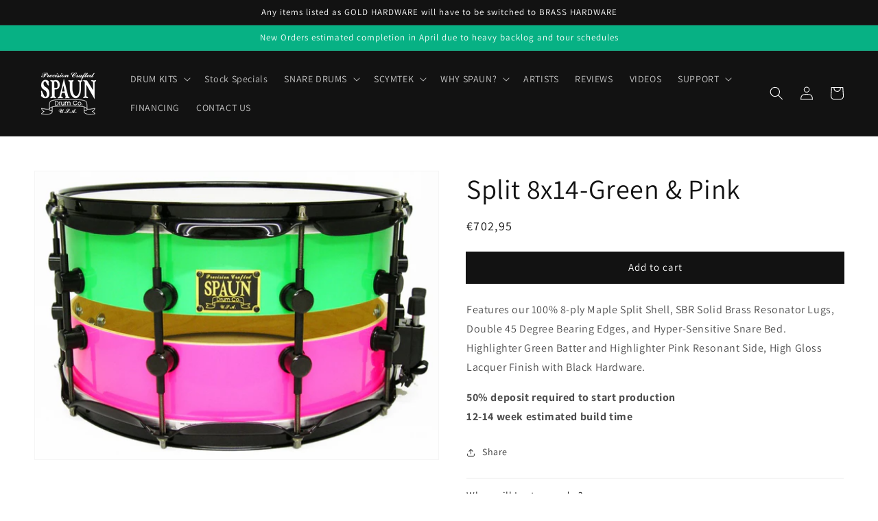

--- FILE ---
content_type: text/css
request_url: https://spaundrums.com/cdn/shop/t/1/assets/mandasa-style.css?v=2362110690649222541636547952
body_size: 1043
content:
.mw-100{max-width:100%!important}.mw-50{max-width:50%!important}.w-50{width:50%}.w-100{width:100%}.t-black{background:#000}.list-style-none{list-style:none}.title{font-size:28px;font-weight:700;text-decoration:underline}.center,.footer-top .img-item{text-align:center}div:empty{display:block!important}.sec-container1 .img-text-wrapper1 .text-block .heading{position:relative}@media screen and (max-width: 729px){.footer__content-bottom-wrapper{justify-content:center}.footer__localization{justify-content:flex-start!important;padding:0!important}.footer-flag{display:block!important}.footer__localization h2{margin-left:0!important}.localization-form__select{margin-left:0!important;width:100%!important}.tablink{width:100%!important;margin:2px}.tabcontent{padding:205px 20px 100px!important}.footer-block__newsletter{text-align:left!important;padding-top:15px}.useful-links{padding-top:15px}.v-container iframe{width:100%}}@media screen and (max-width: 576px){.tab-list{display:block!important}.coll-list .coll-product img{height:unset!important}.cat-head{text-align:center!important;padding:8px 0!important}ul.coll-list li.coll-product{width:100%!important;text-align:center!important;margin:10px auto!important}.footer-flag .footer-block--newsletter,.contact-block{width:100%!important}.text-slide .frst-text{font-weight:100!important;font-size:40px!important}.text-slider{width:100%!important}.text-slide .main-text{font-size:40px!important}#shopify-section-template--15101560193179__1632570783caa771be .bg-img{padding:50px 0!important}.cat-head{text-align:center}.tab-list li.tab-btn{margin:2px auto!important;width:49%!important}.tab-pro-img{width:100%!important}.tab-pro-img img{height:100%!important;width:100%}div.tabs-container .product-single__media{width:100%!important}table#AutoNumber2,table#AutoNumber1{width:100%}#shopify-section-template--15158274621595__1632822977fe879908 .banner-slider{margin:0!important}}#tab-configuration img{width:100%}#shopify-section-template--15101560193179__1634451852c29fe0a0 .banner-slider .section-header{font-family:var(--font-body-family);font-family:var(--font-heading-family);font-style:var(--font-heading-style);letter-spacing:.06rem;color:rgb(var(--color-foreground));font-weight:var(--font-heading-weight);line-height:1.3;font-size:32px}#shopify-section-template--15169001226395__16330822513d3a43f5 .tabs-container .wrapper #tab4{font-size:18px;color:#000}.click_here{color:#000;text-decoration:none;font-size:28px;transition:.7s}.click_here:hover{color:#d5d0a9;text-decoration:underline}.title1{margin:0;font-weight:700;font-size:16px}.title2{margin:0;font-weight:100;letter-spacing:0px;line-height:1}#shopify-section-template--15169001226395__16330822513d3a43f5 #tab2 div:nth-child(2){display:none}#shopify-section-template--15169001226395__16330822513d3a43f5 .tabs-container #tab1{line-height:1.4}#shopify-section-template--15169001226395__1634104150de9fb0b9 .title1{font-size:24px}#tab1 a{text-decoration:none;color:#000}.tab-pro-img{width:15%;padding:10px}.tab-pro-img img{max-width:100%;height:115px}#shopify-section-template--15169001226395__16330822513d3a43f5 .tabs-container #tab2{display:flex;flex-wrap:wrap}#shopify-section-template--15158274621595__1632822977fe879908 .banner-slider{margin:40px 30px;padding:0 10px}#shopify-section-template--15101560193179__1632570783caa771be li.slick-active button{background:#fff}#AutoNumber1 .a2{width:100%}.collection .title-wrapper-with-link .title{font-weight:300;font-size:4rem}#shopify-section-template--15169001226395__1634104150de9fb0b9{font-size:24px;font-weight:700;margin:13px 40px}#AutoNumber1 .a2{display:flex}#AutoNumber1 .a2 .rgt-img{margin-left:45px}.loading-overlay{z-index:-1}.footer-flag .newsletter-form__message{display:none}.coll-list .coll-product img{margin:auto;width:100%}nav.header__inline-menu ul.list-menu li:nth-child(n+1):nth-child(-n+2) details-disclosure ul.header__submenu{column-count:4!important;width:775px!important;z-index:1}.t-header{position:fixed;width:100%;background:#1212129c}.collection .title-wrapper-with-link{justify-content:center;padding:35px 0}.main_slide{width:100%}.text-slider{width:60%;margin:auto}h2.section-header{font-weight:700;text-align:center;font-size:28px;text-decoration:none!important;padding:35px 0!important}.title-wrapper-with-link .title{text-decoration:none}.foot-link{list-style:none;padding-left:0}.foot-link a{text-decoration:none;color:#9e9e9e}.foot-link a:hover{text-decoration:underline}ul.coll-list{list-style:none;display:flex;flex-wrap:wrap;padding:0}ul.coll-list li.coll-product{padding:0 10px;margin:10px 0;width:20%}@media screen and (max-width: 1050px){ul.coll-list li.coll-product,#tab2 .tab-pro-img{width:25%}#tab2 .landing-page .vertical-section .caption span img{max-width:100%!important}}@media screen and (max-width: 800px){ul.coll-list li.coll-product{width:33.333%}#tab2 .tab-pro-img{width:33%}.tab-list li.tab-btn{width:50%}}@media screen and (min-width: 450px) and (max-width: 600px){ul.coll-list li.coll-product,#tab2 .tab-pro-img{width:50%!important}}@media screen and (max-width: 499px){#tab3 p img,#tab4 p img,#tab5 span img{width:100%}table:not([class]){font-size:8px!important}}@media screen and (max-width: 600px){iframe{width:-webkit-fill-available}}@media screen and (max-width: 876px){#tab-configuration p img{width:100%!important}}ul.coll-list li.coll-product:nth-child(4n){padding-right:0}ul.coll-list li.coll-product a{display:block;text-decoration:none;text-align:center;color:#000;font-size:16px;font-weight:700}.coll-list{margin-top:0}#shopify-section-template--15169001226395__main section.page-width,product-recommendations.product-recommendations,div.product-tabs{display:none}a.point-of-page,a.point-of-page span,.v-title a{text-decoration:none;font-size:22px;color:#000}.v-title a:hover,.point-of-page:hover,.point-of-page span:hover{text-decoration:underline;color:#deb887!important}.cat-head{font-size:30px;text-align:left;background:#000;color:#fff;padding:8px 25px;border-radius:10px}.v-container{text-align:left;padding:0 25px}.only-img-banner img{width:100%}.product-tabs{background:#ececec;padding:50px;margin:30px auto;box-shadow:inset 0 0 20px #c1c1c187}.tab{overflow:hidden;background-color:#ececec}.tab button{background-color:inherit;float:left;border:none;outline:none;font-size:18px;cursor:pointer;padding:14px 16px;transition:.3s;font-size:17px;color:#a7a7a7}.tab button:hover{color:#000}.tab button.active{border-bottom:2px solid;border-color:#000;font-weight:700;color:#000}.tabcontent{display:none;padding:6px 12px;border-top:none}.footer-top{margin-top:60px}.footer-top .img-item{padding:20px 0}div.footer__content-bottom ul.bottom-footer{flex-wrap:unset;justify-content:flex-start}.foot-font{font-size:18px}.footer__column--info .footer__copyright{margin-top:0;!important}
/*# sourceMappingURL=/cdn/shop/t/1/assets/mandasa-style.css.map?v=2362110690649222541636547952 */
